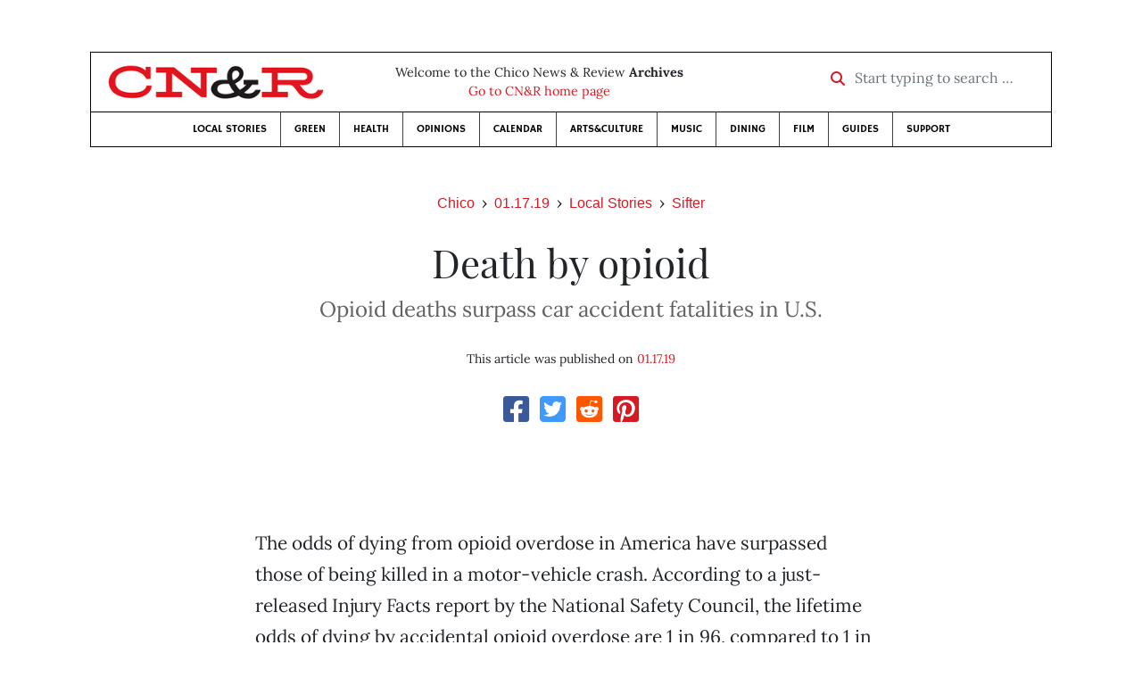

--- FILE ---
content_type: text/html; charset=utf-8
request_url: https://www.newsreview.com/chico/content/death-by-opioid/27587982/
body_size: 5558
content:



<!DOCTYPE html>
<html lang="en">
  <head>
    <meta charset="utf-8">
    <meta http-equiv="x-ua-compatible" content="ie=edge">
    <title>CN&amp;R • Death by opioid</title>

    <meta http-equiv="Content-Type" content="text/html; charset=utf-8" />
    <meta name="viewport" content="width=device-width, initial-scale=1.0">

    <meta property="og:site_name" content="Chico News &amp; Review" />


    
  <link rel="canonical" href="https://www.newsreview.com/chico/content/death-by-opioid/27587982/">
  <link rel="shorturl" href="https://newsreview.com/oid/27587982/" />

  <meta name="description" content="CN&amp;R • Local Stories • Sifter • Death by opioid • Jan 17, 2019" />

  <meta name="twitter:card" content="summary_large_image">
  <meta name="twitter:title" content="Death by opioid">
  <meta name="twitter:description" content="Opioid deaths surpass car accident fatalities in U.S.">

  <meta name="twitter:site" content="@ChicoNR">
  <meta name="twitter:creator" content="@ChicoNR">

  <meta property="og:title" content="CN&amp;R • Local Stories • Sifter • Death by opioid • Jan 17, 2019" />
  <meta property="og:type" content="article" />
  <meta property="og:url" content="https://www.newsreview.com/chico/content/death-by-opioid/27587982/" />
  <meta property="og:description" content="Opioid deaths surpass car accident fatalities in U.S." />

  <meta property="article:published_time" content="2019-01-16T15:02:38-08:00" />
  <meta property="article:modified_time" content="2019-01-16T15:02:39-08:00" />
  <meta property="article:section" content="Local Stories" />
  
  <meta property="fb:admins" content="324969540859009" />
  <meta property="fb:app_id" content="324969540859009" />

  
    <link rel="image_src" href="https://www.newsreview.com/media/images/articles/featured/2020/07/27587982-01.jpg" />
    <meta property="og:image" content="https://www.newsreview.com/media/images/articles/featured/2020/07/27587982-01.jpg" />
    <meta name="twitter:image:src" content="https://www.newsreview.com/media/images/articles/featured/2020/07/27587982-01.jpg">
  


    <!-- HTML5 shim, for IE6-8 support of HTML5 elements -->
    <!--[if lt IE 9]>
      <script src="https://cdnjs.cloudflare.com/ajax/libs/html5shiv/3.7.3/html5shiv.min.js"></script>
    <![endif]-->

    



  <link rel="apple-touch-icon" sizes="57x57" href="https://d16zs7b90yfegl.cloudfront.net/static/favicon/cnr/apple-icon-57x57.cc1ce82a0da2.png">
  <link rel="apple-touch-icon" sizes="60x60" href="https://d16zs7b90yfegl.cloudfront.net/static/favicon/cnr/apple-icon-60x60.adda23fbd23a.png">
  <link rel="apple-touch-icon" sizes="72x72" href="https://d16zs7b90yfegl.cloudfront.net/static/favicon/cnr/apple-icon-72x72.8828af3e9339.png">
  <link rel="apple-touch-icon" sizes="76x76" href="https://d16zs7b90yfegl.cloudfront.net/static/favicon/cnr/apple-icon-76x76.672444376d20.png">
  <link rel="apple-touch-icon" sizes="114x114" href="https://d16zs7b90yfegl.cloudfront.net/static/favicon/cnr/apple-icon-114x114.71c37ae9d1bd.png">
  <link rel="apple-touch-icon" sizes="120x120" href="https://d16zs7b90yfegl.cloudfront.net/static/favicon/cnr/apple-icon-120x120.7f1a4afee6eb.png">
  <link rel="apple-touch-icon" sizes="144x144" href="https://d16zs7b90yfegl.cloudfront.net/static/favicon/cnr/apple-icon-144x144.8ae62cebebfa.png">
  <link rel="apple-touch-icon" sizes="152x152" href="https://d16zs7b90yfegl.cloudfront.net/static/favicon/cnr/apple-icon-152x152.ee3981687daa.png">
  <link rel="apple-touch-icon" sizes="180x180" href="https://d16zs7b90yfegl.cloudfront.net/static/favicon/cnr/apple-icon-180x180.325602578322.png">
  <link rel="icon" type="image/png" sizes="192x192"  href="https://d16zs7b90yfegl.cloudfront.net/static/favicon/cnr/android-icon-192x192.de594ad6c6b7.png">
  <link rel="icon" type="image/png" sizes="32x32" href="https://d16zs7b90yfegl.cloudfront.net/static/favicon/cnr/favicon-32x32.7cb761365702.png">
  <link rel="icon" type="image/png" sizes="96x96" href="https://d16zs7b90yfegl.cloudfront.net/static/favicon/cnr/favicon-96x96.fde70ee536ab.png">
  <link rel="icon" type="image/png" sizes="16x16" href="https://d16zs7b90yfegl.cloudfront.net/static/favicon/cnr/favicon-16x16.ccb642cfc0c7.png">
  <link rel="manifest" href="https://d16zs7b90yfegl.cloudfront.net/static/favicon/cnr/manifest.b58fcfa7628c.json">
  <meta name="msapplication-TileColor" content="#ffffff">
  <meta name="msapplication-TileImage" content="https://d16zs7b90yfegl.cloudfront.net/static/favicon/cnr/ms-icon-144x144.8ae62cebebfa.png">
  <meta name="theme-color" content="#ffffff">




    
      <link href="https://d16zs7b90yfegl.cloudfront.net/static/vendor/fontawesome/css/fontawesome.ebf19a7b820e.css" rel="stylesheet">
      <link href="https://d16zs7b90yfegl.cloudfront.net/static/vendor/fontawesome/css/all.f71b0a62b045.css" rel="stylesheet">
      <link rel="stylesheet" href="https://d16zs7b90yfegl.cloudfront.net/static/vendor/SlickNav/slicknav.min.cb0567a8e6fa.css" />
      <link href="https://d16zs7b90yfegl.cloudfront.net/static/css/project.min.21368e708a4e.css" rel="stylesheet" />
    

    

    

    
      
        <!-- Global site tag (gtag.js) - Google Analytics -->
        <script async src="https://www.googletagmanager.com/gtag/js?id=UA-350918-1"></script>
        <script>
          window.dataLayer = window.dataLayer || [];
          function gtag(){dataLayer.push(arguments);}
          gtag('js', new Date());

          gtag('config', 'UA-350918-1');
        </script>
      
    

    
      
        <script async src="https://securepubads.g.doubleclick.net/tag/js/gpt.js"></script>
        <script>
          window.googletag = window.googletag || {cmd: []};
          googletag.cmd.push(function() {
            
              googletag.defineSlot('/1003962/chico_content_ad_300x250_1', [300, 250], 'div-gpt-ad-1599602950694-0').addService(googletag.pubads());
            
            googletag.pubads().enableSingleRequest();
            googletag.pubads().collapseEmptyDivs();
            googletag.enableServices();
          });
        </script>
      
    

  </head>

  <body>

    
      <div class="container">
        
          


  <header class="primary-nav">
    <div class="nav-header col">
      <a class="site-logo" href="/chico/">
        <img src="https://d16zs7b90yfegl.cloudfront.net/static/images/logos/cnr-isolated-redblack-300x52.b6fbc36b902e.png" width="100%">
      </a>
      <p>
        Welcome to the Chico News &amp; Review <strong>Archives</strong><br>
        <a href="https://chico.newsreview.com">
          
            Go to CN&amp;R home page
          
      </p>
      <form method="GET" action="/chico/search/">
        <div class="form-row align-items-center">
          <div class="col-auto">
            <label class="sr-only" for="inlineFormInputGroup">Start typing to search &hellip;</label>
            <div class="input-group mb-2">
              <div class="input-group-prepend">
                <div class="input-group-text"><a href="/chico/search/"><i class="fas fa-search"></i></a></div>
              </div>
              <input type="text" class="form-control" id="inlineFormInputGroup" name="search_term" placeholder="Start typing to search &hellip;">
              <input type="hidden" name="location" value="1">
            </div>
          </div>
        </div>
      </form>
    </div>

    <div class="header-nav">
      <nav class="main-nav clearfix">
        <div class="menu-main-nav-container">
          <ul id="menu-main-nav" class="menu">
              
              <li class="menu-item">
                <a href="/chico/section/local-stories/92152/">Local Stories</a>
              </li>
              <li class="menu-item">
                <a href="/chico/section/green/312487/">Green</a>
              </li>
              <li class="menu-item">
                <a href="/chico/section/health/1953145/">Health</a>
              </li>
              <li class="menu-item">
                <a href="/chico/section/opinions/92158/">Opinions</a>
              </li>
              <li class="menu-item">
                <a href="https://chico.newsreview.com/calendar/">Calendar</a>
              </li>
              <li class="menu-item">
                <a href="/chico/section/artsculture/36568/">Arts&amp;Culture</a>
              </li>
              <li class="menu-item">
                <a href="/chico/section/music/36586/">Music</a>
              </li>
              <li class="menu-item">
                <a href="/chico/section/dining/92155/">Dining</a>
              </li>
              <li class="menu-item">
                <a href="/chico/section/film/36594/">Film</a>
              </li>
              <li class="menu-item">
                <a href="/chico/section/guides/36558/">Guides</a>
              </li>
              <li class="nav-item menu-item-highlight">
                <a href="https://chico.newsreview.com/support-local-independent-journalism/" target="_blank">Support</a>
              </li>

            
          </ul>
        </div>
      </nav>
    </div>
  </header>


        

        <div class="main-content">
          

          
  <div class="row">

    <div class="col">
      <ul class="breadcrumb justify-content-center">
        <li class="breadcrumb-item"><a href="/chico/">Chico</a></li>
        <li class="breadcrumb-item"><a href="/chico/issue/2019-01-17/">01.17.19</a></li>
        <li class="breadcrumb-item"><a href="/chico/section/local-stories/92152/">Local Stories</a></li>
        <li class="breadcrumb-item active"><a href="/chico/category/sifter/38653/">Sifter</a></li>
      </ul>

      <div class="row">

        <div class="offset-md-1 col-md-10 offset-lg-2 col-lg-8">
          <article class="article oid-27587982">

            <h1 class="text-center">Death by opioid</h1>

            
              <h2 class="nr-subheading text-center">Opioid deaths surpass car accident fatalities in U.S.</h2>
            

            <div class="article-meta mb-4 text-center">
              

              <p class="meta-ts">
                This article was published on <a href="/chico/issue/2019-01-17/">01.17.19</a>
              </p>
            </div>

            <section>
              <div class="mb-4">
                <div class="social-media-icons">
    <div class="text-center center-block">
        <a href="https://www.facebook.com/sharer/sharer.php?u=https%3A//www.newsreview.com/chico/content/death-by-opioid/27587982/"><i class="social-fb fab fa-square-facebook fa-2x social"></i></a>
        <a href="https://twitter.com/intent/tweet/?text=Death by opioid&url=https%3A//www.newsreview.com/chico/content/death-by-opioid/27587982/&via=ChicoNR"><i class="social-tw fab fa-square-twitter fa-2x social"></i></a>
        <a href="https://reddit.com/submit?url=https%3A//www.newsreview.com/chico/content/death-by-opioid/27587982/&title=Death by opioid"><i class="social-reddit fab fa-reddit-square fa-2x social"></i></a>
        <a href="https://pinterest.com/pin/create/button/?url=https%3A//www.newsreview.com/chico/content/death-by-opioid/27587982/&media=https://www.newsreview.com/media/images/articles/featured/2020/07/27587982-01.jpg&description=Opioid deaths surpass car accident fatalities in U.S."><i class="social-pinterest fab fa-pinterest-square fa-2x social"></i></a>
        
    </div>
</div>

              </div>

              
                

<figure class="article-image article-27587982 mb-4"><img src="/media/images/articles/featured/2020/07/27587982-01.jpg" alt=""></figure>

              

              <div class="my-5">
                
                  <div class="body-sidebar">

                    

                    

                     
                      <div class="body-sidebar-item gdfp-body-placement-1">
                        <!-- /1003962/chico_content_ad_300x250_1 -->
<div id='div-gpt-ad-1599602950694-0' style='width: 300px; height: 250px;'>
  <script>
    googletag.cmd.push(function() {  googletag.display('div-gpt-ad-1599602950694-0');  });
  </script>
</div>

                      </div>
                    

                  </div>
                

                

                

                <p>The odds of dying from opioid overdose in America have surpassed those of being killed in a motor-vehicle crash. According to a just-released Injury Facts report by the National Safety Council, the lifetime odds of dying by accidental opioid overdose are 1 in 96, compared to 1 in 103 by motor-vehicle crash, which is followed by death by falling (1 in 114). That makes opioid overdose the No. 1 cause of accidental preventable death in the U.S., and the fifth most common preventable cause of death overall, behind heart disease, cancer, chronic lower respiratory disease and suicide. This is especially sobering news given the recent overdoses in Chico and elsewhere in Northern California (see Editorial, page 4). The numbers are based on 2017 data.</p>

                
              </div>

              

              
                <div class="mt-5 mb-5 social-media-bottom">
                  <div class="social-media-icons">
    <div class="text-center center-block">
        <a href="https://www.facebook.com/sharer/sharer.php?u=https%3A//www.newsreview.com/chico/content/death-by-opioid/27587982/"><i class="social-fb fab fa-square-facebook fa-2x social"></i></a>
        <a href="https://twitter.com/intent/tweet/?text=Death by opioid&url=https%3A//www.newsreview.com/chico/content/death-by-opioid/27587982/&via=ChicoNR"><i class="social-tw fab fa-square-twitter fa-2x social"></i></a>
        <a href="https://reddit.com/submit?url=https%3A//www.newsreview.com/chico/content/death-by-opioid/27587982/&title=Death by opioid"><i class="social-reddit fab fa-reddit-square fa-2x social"></i></a>
        <a href="https://pinterest.com/pin/create/button/?url=https%3A//www.newsreview.com/chico/content/death-by-opioid/27587982/&media=https://www.newsreview.com/media/images/articles/featured/2020/07/27587982-01.jpg&description=Opioid deaths surpass car accident fatalities in U.S."><i class="social-pinterest fab fa-pinterest-square fa-2x social"></i></a>
        
    </div>
</div>

                </div>
              

              <div class="article-tags mb-5">
                
              </div>

              
                <div class="related-articles mt-5">
                  <h3 class="text-center mb-4">More <a href="/chico/section/local-stories/92152/">Local Stories</a> &raquo; <a href="/chico/category/sifter/38653/">Sifter</a></h3>

                  
                    <div class="media mb-0 related-article">
                      <a href="/chico/content/americans-dont-build-that-wall/27559024/" class="align-self-center">
                        
                          <img src="/media/cache/39/22/39224148d751cdc25f7986624c8c8c6f.png" class="mr-3" alt="Americans: Don’t build that wall">
                        
                      </a>
                      <div class="media-body mb-0">
                        <h5 class="mt-0">
                          <a href="/chico/content/americans-dont-build-that-wall/27559024/">Americans: Don’t build that wall</a>
                        </h5>
                        <p class="mb-0">Americans aren’t gung-ho on a border wall, despite president’s claims.</p>
                        <p class="issue-date">
                          Published on <a href="/chico/issue/2019-01-10/">01.10.19</a>
                        </p>
                      </div>

                    </div>

                    <hr>
                  
                    <div class="media mb-0 related-article">
                      <a href="/chico/content/speech-on-campus/27529452/" class="align-self-center">
                        
                          <img src="/media/cache/9d/f9/9df9328102c90e090b26b8bf776fc720.png" class="mr-3" alt="Speech on campus">
                        
                      </a>
                      <div class="media-body mb-0">
                        <h5 class="mt-0">
                          <a href="/chico/content/speech-on-campus/27529452/">Speech on campus</a>
                        </h5>
                        <p class="mb-0">Study ranks colleges based on compliance with First Amendment.</p>
                        <p class="issue-date">
                          Published on <a href="/chico/issue/2019-01-03/">01.03.19</a>
                        </p>
                      </div>

                    </div>

                    <hr>
                  
                    <div class="media mb-0 related-article">
                      <a href="/chico/content/dead-tree-trade/27454234/" class="align-self-center">
                        
                          <img src="/media/cache/8a/f0/8af0ba43a9244980cd5341e164323644.png" class="mr-3" alt="Dead tree trade">
                        
                      </a>
                      <div class="media-body mb-0">
                        <h5 class="mt-0">
                          <a href="/chico/content/dead-tree-trade/27454234/">Dead tree trade</a>
                        </h5>
                        <p class="mb-0">California and New York pay most for Christmas trees.</p>
                        <p class="issue-date">
                          Published on <a href="/chico/issue/2018-12-13/">12.13.18</a>
                        </p>
                      </div>

                    </div>

                    <hr>
                  
                    <div class="media mb-0 related-article">
                      <a href="/chico/content/barriers-to-the-baccalaureate/27431212/" class="align-self-center">
                        
                          <img src="/media/cache/1a/c8/1ac8a24479807c678547ee8b432ff41a.png" class="mr-3" alt="Barriers to the baccalaureate">
                        
                      </a>
                      <div class="media-body mb-0">
                        <h5 class="mt-0">
                          <a href="/chico/content/barriers-to-the-baccalaureate/27431212/">Barriers to the baccalaureate</a>
                        </h5>
                        <p class="mb-0">New research underscores the challenges to affording college.</p>
                        <p class="issue-date">
                          Published on <a href="/chico/issue/2018-12-06/">12.06.18</a>
                        </p>
                      </div>

                    </div>

                    <hr>
                  
                    <div class="media mb-0 related-article">
                      <a href="/chico/content/let-them-toke/27406434/" class="align-self-center">
                        
                          <img src="/media/cache/4e/5c/4e5c4bd5ad2eeb1bc5b35f6caa4e494f.png" class="mr-3" alt="Let them toke">
                        
                      </a>
                      <div class="media-body mb-0">
                        <h5 class="mt-0">
                          <a href="/chico/content/let-them-toke/27406434/">Let them toke</a>
                        </h5>
                        <p class="mb-0">Majority of Americans support legalizing pot.</p>
                        <p class="issue-date">
                          Published on <a href="/chico/issue/2018-11-29/">11.29.18</a>
                        </p>
                      </div>

                    </div>

                    
                  
                </div>
              

              <div class="desert-net-real-player">
                <script id="fdncms-carousel-top-stories-video" src="https://www.hub.fdncms.com/gyrobase/Responsive/Components/Content/TopStoriesVideo?cb=13ed4944&key=fc52534b85868604867aea01f3fe6eee&req=js&vri=2&label=Recent+Articles&pcolor=e2141c" async></script>
              </div>
            </section>

          </article>
        </div>

      </div>
    </div>
  </div>


          



  <div class="row my-5">
    <div class="offset-md-1 col-md-10 offset-lg-2 col-lg-8 text-center">
      <a class="btn btn-primary" href="/newsletters/sign-up/chico/">Sign up for our newsletter!</a>
    </div>
  </div>


        </div>

      </div> <!-- /container -->
    


    
      
        


<section id="footer">
  <div class="container">
    <div class="row d-flex align-items-center">
      <div class="col-sm-6">
        <div class="footer-brand py-4">
          <a class="site-logo" href="/chico/">
            <img src="https://d16zs7b90yfegl.cloudfront.net/static/images/logos/cnr-isolated-redblack-300x52.b6fbc36b902e.png" width="100%">
          </a>

          <p>
            Thank you for visiting the Chico News &amp; Review.
          </p>

          <small>
            &copy; Chico News &amp; Review.  All rights reserved.
          </small>
        </div>
      </div>

      <div class="col-sm-6">
        <div class="visit-new-location">
          <a href="https://chico.newsreview.com">Visit us at our new location <i class="fas fa-long-arrow-alt-right"></i></a>
        </div>

        <div class="footer-links">
          <ul class="list-unstyled">
            <li>
              <ul class="list-inline">
                <li class="list-inline-item">
                  <a href="https://www.facebook.com/ChicoNewsandReview" target="_blank"><i class="fab fa-square-facebook fa-2x social-fb"></i></a>
                </li>
                <li class="list-inline-item">
                  <a href="https://twitter.com/ChicoNR"><i class="fab fa-square-twitter fa-2x social-tw"></i></a>
                </li>
                <li class="list-inline-item">
                  <a href="https://www.youtube.com/channel/UCXKJqO8mem5vtnFVMB_Fplg"><i class="fab fa-square-youtube fa-2x social-yt"></i></a>
                </li>
              </ul>
            </li>
            <li><a href="https://chico.newsreview.com/contact-us/">Drop us a line</a></li>
            <li><a href="https://chico.newsreview.com/letter-to-the-editor/">Letter to the editor</a></li>
            <li><a href="https://chico.newsreview.com/news-tips/">Got a news tip?</a></li>
          </ul>

          <ul class="list-unstyled with-icons">
            <li><a href="https://chico.newsreview.com">CN&amp;R Home</a></li>
            <li><a href="https://chicobestof.com" target="_blank">Best of Chico</a></li>
            <li><a href="http://discoverbuttecounty.net" target="_blank">Discover Butte County</a></li>
            <li><a href="https://nrpubs.com" target="_blank">N&amp;R Publications</a></li>
            <li><a href="https://independentjournalismfund.org/" target="_blank">Independent Journalism Fund</a></li>
            <li><a href="https://letterstothefuture.org" target="_blank">Letters to the Future</a></li>
            <li><a href="https://chico.newsreview.com/privacy-policy/">Privacy Policy</a></li>
            <li><a href="/terms-of-use/">Terms of use</a></li>
          </ul>
        </div>  <!-- .footer-links -->
      </div>
    </div>
  </div>
</section>

      
    

    

    
      <script src="https://d16zs7b90yfegl.cloudfront.net/static/js/vendors.min.516760e6efc6.js"></script>
      <script src="https://d16zs7b90yfegl.cloudfront.net/static/vendor/SlickNav/jquery.slicknav.min.abb6ece52a5d.js"></script>
      <script src="https://d16zs7b90yfegl.cloudfront.net/static/js/project.min.8b4c64cf9236.js"></script>

      <script type="text/javascript">
        $(function(){
          $('#menu-main-nav').slicknav({
            appendTo: '.header-nav',
            label: '',
            duration: 500,
            allowParentLinks: true
          });
        });
      </script>

      <script>
        $(document).ready(function(){
          $('[data-toggle="tooltip"]').tooltip();
        });
      </script>
    
  </body>
</html>


--- FILE ---
content_type: text/html; charset=utf-8
request_url: https://www.google.com/recaptcha/api2/aframe
body_size: 267
content:
<!DOCTYPE HTML><html><head><meta http-equiv="content-type" content="text/html; charset=UTF-8"></head><body><script nonce="dDaP5kmKdvLiU53X-ZDTtA">/** Anti-fraud and anti-abuse applications only. See google.com/recaptcha */ try{var clients={'sodar':'https://pagead2.googlesyndication.com/pagead/sodar?'};window.addEventListener("message",function(a){try{if(a.source===window.parent){var b=JSON.parse(a.data);var c=clients[b['id']];if(c){var d=document.createElement('img');d.src=c+b['params']+'&rc='+(localStorage.getItem("rc::a")?sessionStorage.getItem("rc::b"):"");window.document.body.appendChild(d);sessionStorage.setItem("rc::e",parseInt(sessionStorage.getItem("rc::e")||0)+1);localStorage.setItem("rc::h",'1769889956239');}}}catch(b){}});window.parent.postMessage("_grecaptcha_ready", "*");}catch(b){}</script></body></html>